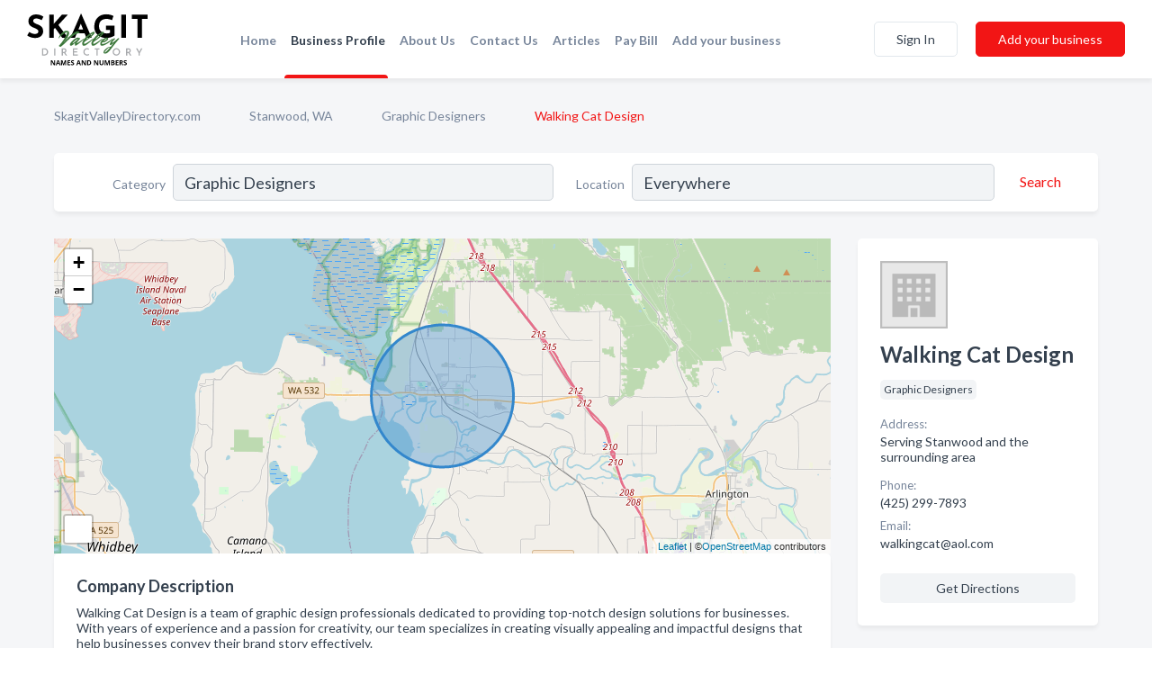

--- FILE ---
content_type: text/html; charset=utf-8
request_url: https://www.skagitvalleydirectory.com/biz/1496/walking-cat-design
body_size: 7028
content:




<!DOCTYPE html>
<html lang="en">
    <head>
        <meta charset="utf-8">
        <meta name=viewport content="width=device-width, initial-scale=1">
        <meta http-equiv="X-UA-Compatible" content="IE=edge">
        <meta name="viewport" content="width=device-width, initial-scale=1, shrink-to-fit=no">
        <meta name="description" content="Walking Cat Design is a team of graphic design professionals dedicated to providing top-notch design solutions for businesses. With years of experience an…">
        <meta name="robots" content="index,follow" />
        <meta property="og:type" content="website" />
        <meta property="og:site_name" content="Skagit Directory" />
        <meta property="og:title" content="Walking Cat Design - Stanwood, WA | Skagit Directory">
        <meta property="og:description" content="Walking Cat Design is a team of graphic design professionals dedicated to providing top-notch design solutions for businesses. With years of experience an…">
        <meta property="og:url" content="https://www.skagitvalleydirectory.com/biz/1496/walking-cat-design" />
        <meta property="og:image" content="https://dctrljmih88nf.cloudfront.net/static/skagitvalley/images/other/skagit-valley-directory-logo.svg">
        <link rel="canonical" href="https://www.skagitvalleydirectory.com/biz/1496/walking-cat-design" />
        
        
<link rel="apple-touch-icon" sizes="180x180" href="https://dctrljmih88nf.cloudfront.net/static/skagitvalley/images/favicon/apple-touch-icon.png">
<link rel="icon" type="image/png" sizes="32x32" href="https://dctrljmih88nf.cloudfront.net/static/skagitvalley/images/favicon/favicon-32x32.png">
<link rel="icon" type="image/png" sizes="16x16" href="https://dctrljmih88nf.cloudfront.net/static/skagitvalley/images/favicon/favicon-16x16.png">
<link rel="manifest" href="/static/skagitvalley/images/favicon/site.webmanifest">
<meta name="theme-color" content="#4caf50">
        



    <script async src="https://www.googletagmanager.com/gtag/js?id=G-WBV69BE8YB"></script>


    <script async src="https://www.googletagmanager.com/gtag/js?id=UA-106048875-14"></script>




<script>
    window.dataLayer = window.dataLayer || [];
    function gtag(){dataLayer.push(arguments);}
    gtag('js', new Date());
    
    gtag('config', "G-WBV69BE8YB");
    
    
     gtag('config', "UA-106048875-14");
    

</script>



        <!-- Google Tag Manager -->
        <!-- FB Pixel -->

        <title>Walking Cat Design - Stanwood, WA | Skagit Directory</title>
        <script type="text/javascript"> window.CSRF_TOKEN = "FW0fWqJ22DjbfUJm9K6NWwlUsyjek44A7P71seayf7bkqDYao548iaE5xXGCNIaQ"; </script>
        <script>
    var cossd_info = {};
    cossd_info.page_tpye = 'provider-profile';
</script>
        
            <link rel="stylesheet" href="https://dctrljmih88nf.cloudfront.net/static/skagitvalley/css/provider_profile-bundle.min.css?v=834142058988970" />
        
        
            <link rel="stylesheet" href="https://fonts.googleapis.com/css?family=Lato:400,700&amp;display=swap" />
        
        
        
        
        
            


<script type="application/ld+json">
    {
      "@context": "https://schema.org",
      "@type": "LocalBusiness",
      "name": "Walking Cat Design",
      
        "image": "https://dctrljmih88nf.cloudfront.net/static/website/images/default-biz-logos/company-logo-placeholder.png",
      
      "@id": "/biz/1496/walking-cat-design"
      
        ,"telephone": "(425) 299-7893"
      
      
      
      
          ,"geo": {
            "@type": "GeoCoordinates",
            "latitude": 48.2393,
            "longitude": -122.3461
          }
      
      
    }
</script>

        
        
        
            <script type="application/ld+json">
{
  "@context": "https://schema.org",
  "@type": "BreadcrumbList",
  "itemListElement": [
        
           {
            "@type": "ListItem",
            "position": 1,
            "item": {
                      "@id": "/",
                      "name": "SkagitValleyDirectory.com"
                    }
           },
        
           {
            "@type": "ListItem",
            "position": 2,
            "item": {
                      "@id": "/cities/stanwood-wa",
                      "name": "Stanwood, WA"
                    }
           },
        
           {
            "@type": "ListItem",
            "position": 3,
            "item": {
                      "@id": "/l/stanwood-wa/graphic-designers",
                      "name": "Graphic Designers"
                    }
           },
        
           {
            "@type": "ListItem",
            "position": 4,
            "item": {
                      "@id": "https://www.skagitvalleydirectory.com/biz/1496/walking-cat-design",
                      "name": "Walking Cat Design"
                    }
           }
        
    ]
}
</script>
        
    </head>

    <body class="provider-profile"
          >
        
    
<header role="banner"><nav class="navbar navbar-expand-lg">
    <a class="navbar-brand p-0" href="/" data-track-name="nblink-logo" data-event-category="navbar">
        
            <img src="https://dctrljmih88nf.cloudfront.net/static/skagitvalley/images/other/skagit-valley-directory-logo.svg" alt="Skagit Directory Logo">
        
    </a>
    <div class="collapse navbar-collapse navbar-text p-0 sliding-menu" id="navBarSlidingMenu">
        <ul class="navbar-nav m-auto">
            
                <li class="nav-item">
                    <a class="nav-link" href="/">Home</a>
                </li>
            
            
            
                <li class="nav-item active">
                    <a class="nav-link" href="#">Business Profile</a>
                    <div class="navbar-highliter"></div>
                </li>
            
            
            
            <li class="nav-item ">
                <a class="nav-link" href="/about">About Us</a>
                
            </li>
            <li class="nav-item ">
                <a class="nav-link" href="/contact">Contact Us</a>
                
            </li>
            <li class="nav-item ">
                <a class="nav-link" href="/articles">Articles</a>
                
            </li>
            <li class="nav-item">
                <a class="nav-link" href="https://www.namesandnumbers.com/pay-bill" rel="nofollow">Pay Bill</a>
            </li>
            <li class="nav-item ">
                <a class="nav-link" href="/biz" data-track-name="nblink-add-biz" data-event-category="navbar">Add your business</a>
                
            </li>
        </ul>
        
            <form class="form-inline">
                
                    <button class="btn btn-login btn-outline-secondary" type="button" data-track-name="nblink-signin" data-event-category="navbar">Sign In</button>
                
                <a href="/biz" data-track-name="nblink-signup" data-event-category="navbar" class="btn btn-primary">Add your business</a>
            </form>
        
    </div>
    
        <button class="navbar-toggler" type="button" data-toggle="collapse" data-target="#navBarSlidingMenu"
                aria-controls="navBarSlidingMenu" aria-expanded="false" aria-label="Toggle navigation menu">
            <span class="iconify navbar-toggler-icon" data-icon="feather:menu" data-inline="false"></span>
        </button>
    
</nav></header>
    <div class="container-fluid provider-profile-body">
        <nav aria-label="breadcrumb" class="nav-breadcrumbs">
    <ol class="breadcrumb">
        
            
                <li class="breadcrumb-item"><a href="/" data-track-name="breadcrumb-link-click">SkagitValleyDirectory.com</a></li>
                <li class="breadcrumb-item devider"><span class="iconify" data-icon="dashicons:arrow-right-alt2" data-inline="false"></span></li>
            
        
            
                <li class="breadcrumb-item"><a href="/cities/stanwood-wa" data-track-name="breadcrumb-link-click">Stanwood, WA</a></li>
                <li class="breadcrumb-item devider"><span class="iconify" data-icon="dashicons:arrow-right-alt2" data-inline="false"></span></li>
            
        
            
                <li class="breadcrumb-item"><a href="/l/stanwood-wa/graphic-designers" data-track-name="breadcrumb-link-click">Graphic Designers</a></li>
                <li class="breadcrumb-item devider"><span class="iconify" data-icon="dashicons:arrow-right-alt2" data-inline="false"></span></li>
            
        
            
                <li class="breadcrumb-item active" aria-current="page">Walking Cat Design</li>
            
        
    </ol>
</nav>
        
<form class="form-row default-white-block search-form" action="/search">
    <div class="col-sm-6 sf-col">
        <div class="icon-column search-icon-column">
            <span class="iconify" data-icon="ant-design:search-outline" data-inline="false"></span>
        </div>
        <label for="searchCategory">Category</label>
        <input name="category" type="text" class="form-control input-search-category" id="searchCategory"
               placeholder="e.g Trucking Companies" value="Graphic Designers">
    </div>
    <div class="col-sm-6 sf-col">
        <label for="searchLocation">Location</label>
        <input name="location" type="text" class="form-control input-search-location" id="searchLocation"
               placeholder="Location" value="Everywhere">
        <button type="submit" class="btn btn-link" data-track-name="p-btn-search" aria-label="Search">
            <span class="text">Search</span><span class="iconify icon" data-icon="ant-design:search-outline" data-inline="false"></span>
        </button>
    </div>
</form>
        <main class="row profile-main-row"   data-tz="America/Los_Angeles" >
            <div class="col-xl-9 col-lg-8 col-md-8 order-last order-md-first left-side-col">
                
                    
                    <section class="provider-map position-relative" id="singleMap" data-lat="48.2393"
                             data-lng="-122.3461"
                             data-zoom="11"
                             data-area="1">
                        <div class="leaflet-bottom leaflet-left">
                            <div class="leaflet-control-zoom leaflet-bar leaflet-control">
                                <a class="btn-navigate leaflet-control-attribution leaflet-control" target="_blank"
                                   rel="nofollow noopener"
                                   href="https://maps.google.com/?q=Serving Stanwood and the surrounding area"
                                   data-track-name="pr-get-directions-button"
                                   data-event-category="biz-contact"
                                   data-event-label="1496">
                                    <span class="iconify" data-icon="ion:navigate-sharp" data-inline="false"></span>
                                </a>
                            </div>
                        </div>
                    </section>
                
                

<section class="about-block default-white-block">
    
        <h2>Company Description</h2>
        <p class="text-break">Walking Cat Design is a team of graphic design professionals dedicated to providing top-notch design solutions for businesses. With years of experience and a passion for creativity, our team specializes in creating visually appealing and impactful designs that help businesses convey their brand story effectively.<br><br>At Walking Cat Design, we understand that every business has unique requirements and objectives. Whether it's creating a logo, designing promotional materials, or developing a complete branding strategy, our professionals work closely with clients to understand their vision and deliver tailor-made design solutions that align with their goals.<br><br>With a focus on delivering exceptional and innovative designs, Walking Cat Design takes pride in staying updated with the latest design trends and techniques. Our team combines technical prowess with artistic skills to create visually striking graphics that leave a lasting impression on customers.<br><br>By choosing Walking Cat Design as your graphic design partner, you can expect nothing less than professionalism, reliability, and exceptional customer service. We believe in building strong relationships with our clients, working collaboratively, and ensuring that their design needs are met efficiently and within the specified time frame.<br><br>Whether you are a startup seeking to establish your brand identity or an established business looking to revitalize your visual presence in the market, Walking Cat Design is here to turn your ideas into stunning visual realities. Experience the expertise of our graphic design professionals and take your business to new heights with the power of compelling design. Contact Walking Cat Design today to discuss how we can help bring your vision to life.</p>
    
    
    
    
    
    

    <h2>Products & Services</h2>
    <p class="text-break">
        
            
                Graphic Design
            
            , &nbsp; 
        
            
                Branding Strategy
            
            , &nbsp; 
        
            
                Visual Identity
            
            , &nbsp; 
        
            
                Promotional Materials
            
            , &nbsp; 
        
            
                Logo Design
            
             &nbsp; 
        
    </p>

    

    

    

    

    

    
    
    
        
        <button class="btn btn-primary btn-claim-profile" id="claimbutton" aria-label="Claim Profile">Claim Profile</button>
        
    
</section>
                

<section class="reviews-section-title">
    <h2 id="reviews">Reviews and Recommendations</h2>
    
    <div class="powered-by">
        Powered by
        
            Skagit Directory
        
    </div>
    <div class="mt-2 row">
        <div class="review-invite-text col-xl-10">
            <div class="pt-1">Please help us to connect users with the best local businesses by reviewing Walking Cat Design
                
            </div>
        </div>
        <div class="col-xl-2 text-xl-right">
          <div class="btn btn-primary" id="review-form-btn">Write Review</div>
        </div>
    </div>
    <div class="modal" tabindex="-1" role="dialog" id="popupReviewForm">
    <div class="modal-dialog" role="document">
        <div class="modal-content">
            <div class="modal-header">
                <h5 class="modal-title">Write Review</h5>
                <button type="button" class="close" data-dismiss="modal" aria-label="Close">
                    <span aria-hidden="true">&times;</span>
                </button>
            </div>
            <div class="modal-body"></div>
        </div>
    </div>
</div>
</section>
<div class="reviews-block with-bottom-links">
    <div class="row reviews-row">
        
    </div>
</div>
                
                    
<aside class="bottom-links default-white-block">
    <header class="bottom-links-header">
        <h2>You might also like</h2>
    </header>
    <div class="bottom-links-body">
        <div class="row">
            
                <div class="col-sm">
                    <h3>Popular Businesses</h3>
                    <ul class="li-bottom-links">
                        
                            <li><a href="/biz/13667/sign-pro-of-skagit-valley" data-track-name="p-bottom-link">Sign Pro Of Skagit Valley</a></li>
                        
                            <li><a href="/biz/20555/fine-balance-imaging-printing" data-track-name="p-bottom-link">Fine Balance Imaging &amp; Printing</a></li>
                        
                            <li><a href="/biz/1053/copy-print-store" data-track-name="p-bottom-link">Copy &amp; Print Store</a></li>
                        
                            <li><a href="/biz/19780/signdog-nw" data-track-name="p-bottom-link">Signdog Nw</a></li>
                        
                            <li><a href="/biz/2452/ace-self-storage-llc" data-track-name="p-bottom-link">Ace Self Storage Llc</a></li>
                        
                    </ul>
                </div>
            
                <div class="col-sm">
                    <h3>Related Businesses</h3>
                    <ul class="li-bottom-links">
                        
                            <li><a href="/biz/12830/audi-bellingham" data-track-name="p-bottom-link">Audi Bellingham</a></li>
                        
                            <li><a href="/biz/24407/napa-auto-truck-parts" data-track-name="p-bottom-link">Napa Auto &amp; Truck Parts</a></li>
                        
                            <li><a href="/biz/12679/affordable-storage" data-track-name="p-bottom-link">Affordable Storage</a></li>
                        
                            <li><a href="/biz/19042/absolute-towing-recovery-by-jims-towing" data-track-name="p-bottom-link">Absolute Towing &amp; Recovery By Jim&#x27;S Towing</a></li>
                        
                            <li><a href="/biz/1232/ductvac-northwest" data-track-name="p-bottom-link">Ductvac Northwest</a></li>
                        
                    </ul>
                </div>
            
                <div class="col-sm">
                    <h3>Popular Nearby</h3>
                    <ul class="li-bottom-links">
                        
                            <li><a href="/l/snohomish-county/sand-gravel" data-track-name="p-bottom-link">Sand &amp; Gravel in Stanwood</a></li>
                        
                            <li><a href="/l/snohomish-county/mowing-service" data-track-name="p-bottom-link">Mowing Service in Stanwood</a></li>
                        
                            <li><a href="/l/stanwood-wa/pest-control-services" data-track-name="p-bottom-link">Pest Control Services in Stanwood</a></li>
                        
                            <li><a href="/l/stanwood-wa/chiropractors" data-track-name="p-bottom-link">Chiropractors in Stanwood</a></li>
                        
                            <li><a href="/l/stanwood-wa/tile-contractors-dealers" data-track-name="p-bottom-link">Tile Contractors &amp; Dealers in Stanwood</a></li>
                        
                    </ul>
                </div>
            
        </div>
    </div>
</aside>
                
                
            </div>
            <div class="col-xl-3 col-lg-4 col-md-4 order-first order-md-last right-side-col">
                

<section class="main-info-block" data-listing-view="p-listing-view" data-event-label="1496">
    <header>
    
        <picture>
            <source srcset="https://dctrljmih88nf.cloudfront.net/static/website/images/default-biz-logos/company-logo-placeholder.webp" type="image/webp">
            <source srcset="https://dctrljmih88nf.cloudfront.net/static/website/images/default-biz-logos/company-logo-placeholder.png">
            <img src="https://dctrljmih88nf.cloudfront.net/static/website/images/default-biz-logos/company-logo-placeholder.png" alt="Walking Cat Design logo">
        </picture>
    
    <div>
        <h1>Walking Cat Design</h1>
    </div>
    </header>
    <div class="main-categories-cloud">
        
        
            
            <a href="/l/stanwood-wa/graphic-designers"><span class="categories-cloud">Graphic Designers</span></a>
        
        
    </div>
        
            <div class="main-info-label">Address:</div>
            <address>Serving Stanwood and the surrounding area</address>
        
        
        
            <div class="main-info-label">Phone:</div>
            
                <div class="biz-phone">(425) 299-7893</div>
            
        
        
        
        
        
        <div class="main-info-email-holder">
            <div class="main-info-label">Email:</div>
            <div class="biz-website">walkingcat@aol.com</div>
        </div>
        
            
        <div class="main-info-buttons">
            
            
                <a class="btn btn-primary btn-phone" href="tel:4252997893"
                   data-track-name="pr-call-button"
                   data-event-category="biz-contact"
                   data-event-label="1496">Call</a>
            
            
                <a class="btn primary btn-get-directions" target="_blank" rel="nofollow noopener"
                   href="https://maps.google.com/?q=Serving Stanwood and the surrounding area"
                   data-track-name="pr-get-directions-button"
                   data-event-category="biz-contact"
                   data-event-label="1496">Get Directions</a>
            
        </div>
</section>
                
                
                
            </div>
        </main>
    </div>
    <footer role="contentinfo">
    <h2>Add your business</h2>
    <p class="footer-subtitle">Grow Your Business with Skagit Valley Directory</p>
    <div class="text-center">
        <a href="/biz" data-track-name="fadd-biz-button" data-event-category="footer"><button class="btn btn-primary btn-footer-add-business">Add your business</button></a>
    </div>
    <div class="footer-bottom-section">
        <ul class="list-inline footer-links">
            <li class="list-inline-item">
                <a href="/" data-track-name="fhome-link" data-event-category="footer">Home</a>
            </li>
            <li class="list-inline-item">
                <a href="/online-directories" data-track-name="fonline-directories"
                   data-event-category="footer">Online Directories</a>
            </li>
            <li class="list-inline-item">
                <a href="/about" >About Us</a>
            </li>
            <li class="list-inline-item">
                <a href="/contact" data-track-name="fcontact-us-link" data-event-category="footer">Contact Us</a>
            </li>
            <li class="list-inline-item">
                <a href="/terms">Terms</a>
            </li>
            <li class="list-inline-item">
                <a href="/privacy">Privacy</a>
            </li>
            <li class="list-inline-item">
                <a href="https://www.namesandnumbers.com/pay-bill" rel="nofollow">Pay Bill</a>
            </li>
        </ul>
        <ul class="list-inline footer-social-circles">
            <li class="list-inline-item"><a href="https://goo.gl/maps/PBe5kAcYDhcrUGWC8"><span class="iconify google" rel="nofollow noopener"
                                                                                      data-icon="ant-design:google-circle-filled"
                                                                                      data-inline="false"></span></a></li>
            
        </ul>
        <hr>
        <div class="footer-copyright">
            <div class="d-inline-block d-mobile-hide">Skagit Directory by <a href="https://business.namesandnumbers.com/" rel="nofollow">Names and Numbers</a></div>
            <div class="d-inline-block copyright-text">Copyright &copy; 2026 skagitvalleydirectory.com All rights reserved.</div>
        </div>
    </div>
</footer>
    

        
            <script src="https://dctrljmih88nf.cloudfront.net/static/skagitvalley/js/provider_profile-bundle.min.js?v=834142058988970"></script>
        
        
        
        
     </body>
</html>